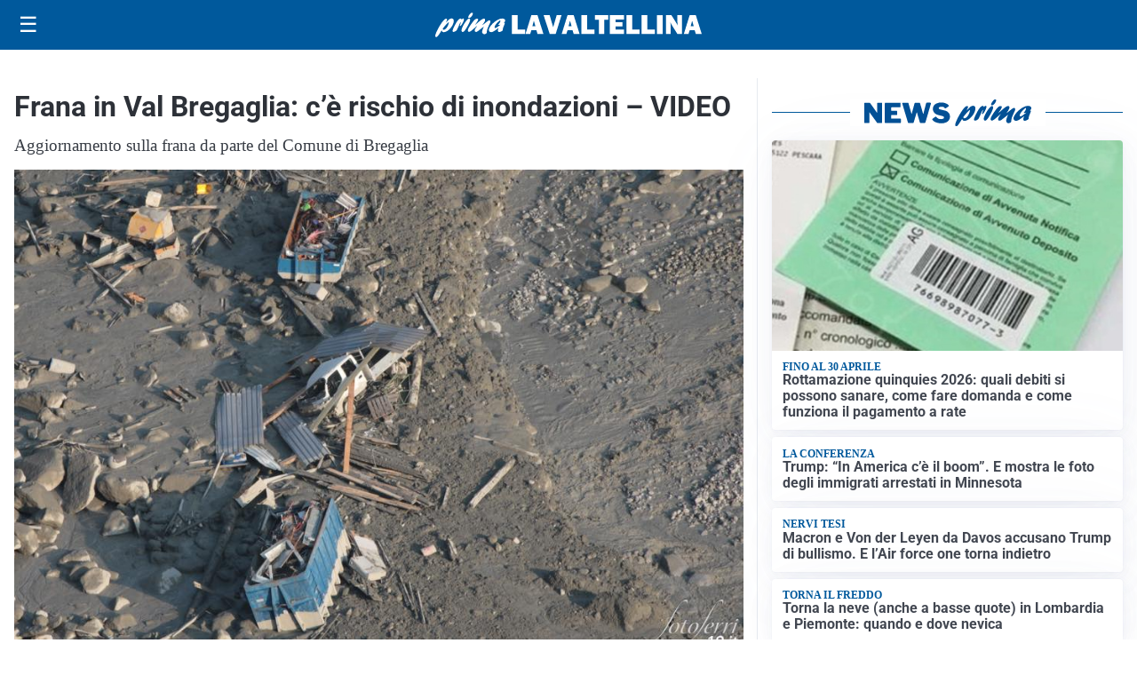

--- FILE ---
content_type: text/html; charset=utf8
request_url: https://primalavaltellina.it/media/my-theme/widgets/list-posts/sidebar-idee-e-consigli.html?ts=29483305
body_size: 629
content:
<div class="widget-title"><span>Idee e consigli</span></div>
<div class="widget-sidebar-featured-poi-lista">
            
                    <article class="featured">
                <a href="https://primalavaltellina.it/rubriche/idee-e-consigli/polizza-casa-le-soluzioni-semplici-e-immediate-di-verti-alla-conquista-del-mercato/">
                                            <figure><img width="480" height="300" src="https://primalavaltellina.it/media/2020/06/AdobeStock_278291471-e1592379951544-480x300.jpeg" class="attachment-thumbnail size-thumbnail wp-post-image" alt="Polizza casa: le soluzioni semplici e immediate di Verti alla conquista del mercato" loading="lazy" sizes="(max-width: 480px) 480px, (max-width: 1024px) 640px, 1280px" decoding="async" /></figure>
                                        <div class="post-meta">
                                                <h3>Polizza casa: le soluzioni semplici e immediate di Verti alla conquista del mercato</h3>
                    </div>
                </a>
            </article>
                    
                    <article class="compact">
                <a href="https://primalavaltellina.it/rubriche/idee-e-consigli/iperal-festeggia-40-anni-crescita-territorio-e-uno-sguardo-al-futuro/">
                    <div class="post-meta">
                                                    <span class="lancio">40 ANNI SPESI BENE</span>
                                                <h3>Iperal festeggia 40 anni: crescita, territorio e uno sguardo al futuro</h3>
                    </div>
                </a>
            </article>
                    
                    <article class="compact">
                <a href="https://primalavaltellina.it/rubriche/idee-e-consigli/dirigenti-per-la-sicurezza-formazione-e-informazione/">
                    <div class="post-meta">
                                                <h3>Dirigenti per la sicurezza: formazione e informazione</h3>
                    </div>
                </a>
            </article>
            </div>

<div class="widget-footer"><a role="button" href="/idee-e-consigli/" class="outline widget-more-button">Altre notizie</a></div>